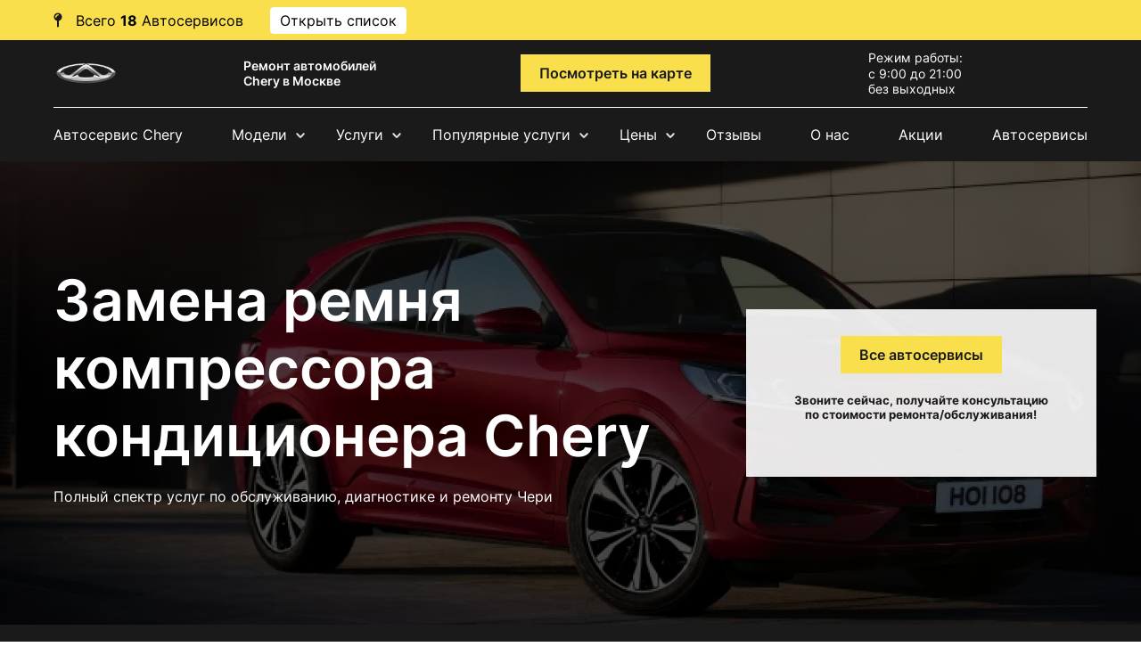

--- FILE ---
content_type: text/html; charset=UTF-8
request_url: https://chery-auto-service.ru/remont-avtokondiczionera/zamena-remnya-kompressora-kondiczionera/
body_size: 13570
content:
<!DOCTYPE html>
<html lang="ru">
<head>
<meta charset="utf-8">
<meta http-equiv="X-UA-Compatible" content="IE=edge">
<meta name="viewport" content="width=device-width, initial-scale=1, shrink-to-fit=no">
<base href="https://chery-auto-service.ru/">
<title>Замена ремня компрессора кондиционера Чери (Chery) в Москве - Цена в автосервисе
</title>
<meta name="description" content="        
Замена ремня компрессора кондиционера Чери (Chery). Москва, Балашиха, Химки. Стоимость. Гарантия до 2-х лет. Специализированные сервисы по диагностике, ремонту и обслуживанию автомобилей.
">
<link href="/assets/template/service/css/bootstrap-grid.css" rel="stylesheet">
<link href="/assets/template/service/css/swiper-bundle.css" rel="stylesheet">
<link href="/assets/template/service/css/style.css" rel="stylesheet">
<link rel="stylesheet" href="https://cdnjs.cloudflare.com/ajax/libs/slick-carousel/1.8.1/slick.css" integrity="sha512-wR4oNhLBHf7smjy0K4oqzdWumd+r5/+6QO/vDda76MW5iug4PT7v86FoEkySIJft3XA0Ae6axhIvHrqwm793Nw==" crossorigin="anonymous" referrerpolicy="no-referrer" />
<link rel="stylesheet" href="https://cdnjs.cloudflare.com/ajax/libs/slick-carousel/1.8.1/slick-theme.css" integrity="sha512-6lLUdeQ5uheMFbWm3CP271l14RsX1xtx+J5x2yeIDkkiBpeVTNhTqijME7GgRKKi6hCqovwCoBTlRBEC20M8Mg==" crossorigin="anonymous" referrerpolicy="no-referrer" />
<link href="/assets/template/service/css/seointellect_style.css" rel="stylesheet">
<script src="/assets/template/service/js/jquery-3.4.0.min.js"></script>
<script src="https://cdnjs.cloudflare.com/ajax/libs/slick-carousel/1.8.1/slick.js" integrity="sha512-WNZwVebQjhSxEzwbettGuQgWxbpYdoLf7mH+25A7sfQbbxKeS5SQ9QBf97zOY4nOlwtksgDA/czSTmfj4DUEiQ==" crossorigin="anonymous" referrerpolicy="no-referrer"></script>
<link rel="apple-touch-icon" sizes="57x57" href="/favicon/apple-icon-57x57.png">
<link rel="apple-touch-icon" sizes="60x60" href="/favicon/apple-icon-60x60.png">
<link rel="apple-touch-icon" sizes="72x72" href="/favicon/apple-icon-72x72.png">
<link rel="apple-touch-icon" sizes="76x76" href="/favicon/apple-icon-76x76.png">
<link rel="apple-touch-icon" sizes="114x114" href="/favicon/apple-icon-114x114.png">
<link rel="apple-touch-icon" sizes="120x120" href="/favicon/apple-icon-120x120.png">
<link rel="apple-touch-icon" sizes="144x144" href="/favicon/apple-icon-144x144.png">
<link rel="apple-touch-icon" sizes="152x152" href="/favicon/apple-icon-152x152.png">
<link rel="apple-touch-icon" sizes="180x180" href="/favicon/apple-icon-180x180.png">
<link rel="icon" type="image/png" sizes="192x192"  href="/favicon/android-icon-192x192.png">
<link rel="icon" type="image/png" sizes="32x32" href="/favicon/favicon-32x32.png">
<link rel="icon" type="image/png" sizes="96x96" href="/favicon/favicon-96x96.png">
<link rel="icon" type="image/png" sizes="16x16" href="/favicon/favicon-16x16.png">
<link rel="manifest" href="/favicon/manifest.json">
<meta name="msapplication-TileColor" content="#ffffff">
<meta name="msapplication-TileImage" content="/favicon/ms-icon-144x144.png">
<meta name="theme-color" content="#ffffff">
 <!-- Yandex.Metrika counter -->
<script type="text/javascript" >
   (function(m,e,t,r,i,k,a){  m[i]=m[i]||function(){  (m[i].a=m[i].a||[]).push(arguments)};
   m[i].l=1*new Date();k=e.createElement(t),a=e.getElementsByTagName(t)[0],k.async=1,k.src=r,a.parentNode.insertBefore(k,a)})
   (window, document, "script", "https://mc.yandex.ru/metrika/tag.js", "ym");

   ym(88039679, "init", { 
        clickmap:true,
        trackLinks:true,
        accurateTrackBounce:true,
        webvisor:true
   });
</script>
<noscript><div><img src="https://mc.yandex.ru/watch/88039679" style="position:absolute; left:-9999px;" alt="" /></div></noscript>
<!-- /Yandex.Metrika counter --> <script type="text/javascript">
var __cs = __cs || [];
__cs.push(["setCsAccount", "8NgEhoRGcfGpr6DYGXr8gqYGag97y1WW"]);
</script>
<script type="text/javascript" async src="https://app.uiscom.ru/static/cs.min.js"></script>
<meta property="og:locale" content="ru_RU" />
<meta property="og:type" content="website" />
<meta property="og:title" content="Замена ремня компрессора кондиционера Чери (Chery) в Москве - Цена в автосервисе
" />
<meta property="og:description" content="        
Замена ремня компрессора кондиционера Чери (Chery). Москва, Балашиха, Химки. Стоимость. Гарантия до 2-х лет. Специализированные сервисы по диагностике, ремонту и обслуживанию автомобилей.
" />
<meta property="og:url" content="https://chery-auto-service.ru/remont-avtokondiczionera/zamena-remnya-kompressora-kondiczionera/" />
<meta property="og:site_name" content="https://chery-auto-service.ru/" />
<meta property="og:image" content="https://chery-auto-service.ru/autologo/Chery-logo.png" />
<meta name="twitter:card" content="summary"/>
<meta name="twitter:title" content="Замена ремня компрессора кондиционера Чери (Chery) в Москве - Цена в автосервисе
"/>
<meta name="twitter:description" content="        
Замена ремня компрессора кондиционера Чери (Chery). Москва, Балашиха, Химки. Стоимость. Гарантия до 2-х лет. Специализированные сервисы по диагностике, ремонту и обслуживанию автомобилей.
"/>
<meta name="twitter:image" content="https://chery-auto-service.ru/autologo/Chery-logo.png"/>
</head>
<body class="d-flex flex-column">
	<div class="wrapper">
		<header class="black-bg">
		    <div style="width: 100%;height: 45px;background-color: #F9DF4B;" class="hide-mobile">
    <div style="display: flex;flex-direction: row; color: black;height: 45px;align-items: center;" class="container">
        <svg width="10" height="17" viewBox="0 0 10 17" fill="none" xmlns="http://www.w3.org/2000/svg" style="margin-right: 15px;">
<path d="M6 9.3875C8.00313 8.93437 9.5 7.14062 9.5 5C9.5 2.51562 7.48438 0.5 5 0.5C2.51562 0.5 0.5 2.51562 0.5 5C0.5 7.14062 1.99688 8.93437 4 9.3875V15.5C4 16.0531 4.44688 16.5 5 16.5C5.55312 16.5 6 16.0531 6 15.5V9.3875ZM5.25 3.5C4.28437 3.5 3.5 4.28437 3.5 5.25C3.5 5.66563 3.16563 6 2.75 6C2.33438 6 2 5.66563 2 5.25C2 3.45625 3.45625 2 5.25 2C5.66563 2 6 2.33438 6 2.75C6 3.16563 5.66563 3.5 5.25 3.5Z" fill="#1A1A1A"/>
</svg>
        <div> Всего <span style="font-weight: bold;">18</span> Автосервисов</div>
        <span class="siopenlist" style="padding: 4px 10px;border: solid 1px white;background: white;border-radius: 4px;margin: 0 20px 0 30px;cursor:pointer;">Открыть список</span>
        
    </div>
</div>
<div id="top-address" class="header-adress hidemenu">
  <div class="ha-container w-container"><!--button class="header-show-adress-button open-phones">Позвонить</button-->
	<div class="header-adress-wrapper hide">
                      <div class="header-adress-text-block">
                        <a href="/contacts/atcz-altufevo/" class="header-adress-title">АТЦ Дмитровка</a>
            	           <span class="header-adress-span">Лобненская 17 стр 1</span>
	           <a href="tel:+7 (499) 110-28-43" class="header-adress-link">+7 (499) 110-28-43</a>
	    </div>
      	    
                          <div class="header-adress-text-block">
                        <a href="/contacts/atcz-novoyasenevskaya/" class="header-adress-title">АТЦ Новоясеневская</a>
            	           <span class="header-adress-span">Новоясеневский пр, 8с2</span>
	           <a href="tel:+7 (495) 021-46-71" class="header-adress-link">+7 (495) 021-46-71</a>
	    </div>
      	    
                                          <div class="header-adress-text-block">
                        <a href="/contacts/atcz-dolgoprudnyij/" class="header-adress-title">АТЦ Долгопрудный</a>
            	           <span class="header-adress-span">Долгопрудный, Береговой пр-д, 5</span>
	           <a href="tel:+7 (495) 032-08-22" class="header-adress-link">+7 (495) 032-08-22</a>
	    </div>
      	    
                          <div class="header-adress-text-block">
                        <a href="/contacts/atcz-schelkovskaya/" class="header-adress-title">АТЦ Щелковская</a>
            	           <span class="header-adress-span">Байкальская ул., 1/3с12</span>
	           <a href="tel:+7 (495) 162-90-81" class="header-adress-link">+7 (495) 162-90-81</a>
	    </div>
      	    
                          <div class="header-adress-text-block">
                        <a href="/contacts/atcz-semenovskaya/" class="header-adress-title">АТЦ Семеновская</a>
            	           <span class="header-adress-span">Семёновский пер, 4А</span>
	           <a href="tel:+7 (495) 085-74-61" class="header-adress-link">+7 (495) 085-74-61</a>
	    </div>
      	    
                          <div class="header-adress-text-block">
                        <a href="/contacts/atcz-ximki/" class="header-adress-title">АТЦ Химки</a>
            	           <span class="header-adress-span">Химки, ш Нагорное, 2к7</span>
	           <a href="tel:+7 (495) 989-21-31" class="header-adress-link">+7 (495) 989-21-31</a>
	    </div>
      	    
                                  <div class="header-adress-text-block">
                        <a href="/contacts/atcz-balashixa/" class="header-adress-title">АТЦ Балашиха</a>
            	           <span class="header-adress-span">Балашиха, Леоновское ш. вл.8</span>
	           <a href="tel:+7 (495) 431-63-63" class="header-adress-link">+7 (495) 431-63-63</a>
	    </div>
      	    
                          <div class="header-adress-text-block">
                        <a href="/contacts/atcz-sevastopolskaya/" class="header-adress-title">АТЦ Севастопольская</a>
            	           <span class="header-adress-span">Севастопольский пр-кт, 95Б</span>
	           <a href="tel:+7 (499) 653-72-12" class="header-adress-link">+7 (499) 653-72-12</a>
	    </div>
      	    
                          <div class="header-adress-text-block">
                        <a href="/contacts/atcz-nauchnyij/" class="header-adress-title">АТЦ Научный</a>
            	           <span class="header-adress-span">Научный п-д, 14А, стр.8</span>
	           <a href="tel:+7 (499) 288-05-36" class="header-adress-link">+7 (499) 288-05-36</a>
	    </div>
      	    
                          <div class="header-adress-text-block">
                        <a href="/contacts/atcz-udalczova/" class="header-adress-title">АТЦ Удальцова</a>
            	           <span class="header-adress-span">ул. Удальцова, 60</span>
	           <a href="tel:+7 (499) 110-86-79" class="header-adress-link">+7 (499) 110-86-79</a>
	    </div>
      	    
                                  <div class="header-adress-text-block">
                        <a href="/contacts/atcz-altufevo/" class="header-adress-title">АТЦ Алтуфьево</a>
            	           <span class="header-adress-span">Алтуфьевское ш., 48к4 </span>
	           <a href="tel:+7 (495) 023-81-52" class="header-adress-link">+7 (495) 023-81-52</a>
	    </div>
      	    
                          <div class="header-adress-text-block">
                        <a href="/contacts/atcz-lobnenskaya/" class="header-adress-title">АТЦ Лобненская</a>
            	           <span class="header-adress-span">Лобненская, 17 стр.1</span>
	           <a href="tel:+7 (499) 110-53-06" class="header-adress-link">+7 (499) 110-53-06</a>
	    </div>
      	    
                          <div class="header-adress-text-block">
                        <a href="/contacts/atcz-fili/" class="header-adress-title">АТЦ Очаково</a>
            	           <span class="header-adress-span">Очаковское ш., 10к2с2</span>
	           <a href="tel:+7 (495) 152-31-11" class="header-adress-link">+7 (495) 152-31-11</a>
	    </div>
      	    
                          <div class="header-adress-text-block">
                        <a href="/contacts/atcz-solnczevo/" class="header-adress-title">АТЦ Солнцево</a>
            	           <span class="header-adress-span">ул.Главмосстроя 7а</span>
	           <a href="tel:+7 (495) 125-38-41" class="header-adress-link">+7 (495) 125-38-41</a>
	    </div>
      	    
                                                  	    
                          <div class="header-adress-text-block">
                        <a href="/contacts/atcz-vnukovo/" class="header-adress-title">АТЦ Внуково</a>
            	           <span class="header-adress-span">Внуковское ш., вл11Ас2</span>
	           <a href="tel:+7 (495) 120-55-49" class="header-adress-link">+7 (495) 120-55-49</a>
	    </div>
      	    
                          <div class="header-adress-text-block">
                        <a href="/contacts/atcz-brateevo/" class="header-adress-title">АТЦ Братеево</a>
            	           <span class="header-adress-span">Братеевская ул. 20, к1с3</span>
	           <a href="tel:+7 (495) 021-99-66" class="header-adress-link">+7 (495) 021-99-66</a>
	    </div>
      	    
                          <div class="header-adress-text-block">
                        <a href="/contacts/atcz-ramenki/" class="header-adress-title">АТЦ Раменки</a>
            	           <span class="header-adress-span">ул. Лобачевского, 114</span>
	           <a href="tel:+7 (495) 135-42-87" class="header-adress-link">+7 (495) 135-42-87</a>
	    </div>
      	    
                                  <div class="header-adress-text-block">
                        <a href="/contacts/atcz-kolomenskaya/" class="header-adress-title">АТЦ Коломенская</a>
            	           <span class="header-adress-span">Андропова пр-кт, 22</span>
	           <a href="tel:+7 (499) 403-35-61" class="header-adress-link">+7 (499) 403-35-61</a>
	    </div>
      	    
                          <div class="header-adress-text-block">
                        <a href="/contacts/atcz-izmajlovo/" class="header-adress-title">АТЦ Щелковское ш.</a>
            	           <span class="header-adress-span">Сиреневый бульвар, 83б</span>
	           <a href="tel:+7 (495) 021-25-26" class="header-adress-link">+7 (495) 021-25-26</a>
	    </div>
      	    
        	</div>
  </div>
</div>			<div class="container">
				<div class="header-block flex">
					<div class="mobile-nav">
						<svg viewBox="0 0 800 600" class="">
							<path d="M300,220 C300,220 520,220 540,220 C740,220 640,540 520,420 C440,340 300,200 300,200" class="top_bar" />
							<path d="M300,320 L540,320" class="middle_bar" />
							<path d="M300,210 C300,210 520,210 540,210 C740,210 640,530 520,410 C440,330 300,190 300,190" class="bottom_bar" transform="translate(480, 320) scale(1, -1) translate(-480, -318)" />
						</svg>
					</div>
						<div class="logo">
						    							<a href="/"><img src="/autologo/Chery-logo.png" alt="logo"></a>
													</div>
							<div class="slogan">
								<span>Ремонт автомобилей Chery в Москве</span>
							</div>
								
								 
								 <div class="adress">
									<a href="https://chery-auto-service.ru/remont-avtokondiczionera/zamena-remnya-kompressora-kondiczionera/#map" class="header-contacts-button btn btn-gold">Посмотреть на карте</a>
								</div>
								
							    
								
										<div class="time-work">
											<p>Режим работы:
												<ul>
													<li>с 9:00 до 21:00</li>
													<li>без выходных</li>
												</ul>
										</div>
											<div class="contact">
											    												<button type="button" class="btn mob-hide btn-gold open-phones">Позвонить</button>
												<button type="button" class="btn mob-visible btn-gold open-phones">Позвонить</button>
												
												
											</div>
				</div>
			</div>
				<div class="container">
					<nav>
					   
<ul class="nav flex">
    <li class="first"><a href="/">Автосервис Chery</a></li>
    
    <li class="has-child">
        <span class="clicktoopen">Модели</span>
        <div class="submenu_wrap">
            <div class="submenu">
                <div><a href="/chery-amulet/">Amulet</a></div>
<div><a href="/chery-tiggo/">Tiggo</a></div>
<div><a href="/chery-tiggo-4-pro/">Tiggo 4 Pro</a></div>
<div><a href="/chery-tiggo-8-pro-max/">Tiggo 8 Pro Max</a></div>
<div><a href="/chery-tiggo-8-pro/">Tiggo 8 Pro</a></div>
<div><a href="/chery-very/">Very</a></div>
<div><a href="/chery-bonus/">Bonus</a></div>
<div><a href="/chery-tiggo-8/">Tiggo 8</a></div>
<div><a href="/chery-kimo/">Kimo</a></div>
<div><a href="/chery-tiggo-5/">Tiggo 5</a></div>
<div><a href="/chery-tiggo-7-pro-max/">Tiggo 7 Pro Max</a></div>
<div><a href="/chery-tiggo-7-pro/">Tiggo 7 Pro</a></div>
<div><a href="/chery-indis/">IndiS</a></div>
<div><a href="/chery-tiggo-4/">Tiggo 4</a></div>             </div>
        </div>
    </li>
    <li class="has-child"><span class="clicktoopen">Услуги</span>
        <div class="submenu_wrap">
            <div class="submenu">
                <div><a href="/remont-podveski/">Ремонт подвески</a></div>
<div><a href="/remont-tormoznoj-sistemyi/">Ремонт тормозной системы</a></div>
<div><a href="/remont-dizelnogo-dvigatelya/">Ремонт дизельного двигателя</a></div>
<div><a href="/remont-transmissii/">Ремонт трансмиссии</a></div>
<div><a href="/remont-avtokondiczionera/">Ремонт автокондиционера</a></div>
<div><a href="/remont-sistemyi-oxlazhdeniya/">Ремонт системы охлаждения</a></div>
<div><a href="/sxod-razval/">Сход-развал</a></div>
<div><a href="/remont-toplivnoj-sistemyi/">Ремонт топливной системы</a></div>
<div><a href="/remont-sistemyi-otopleniya/">Ремонт системы отопления</a></div>
<div><a href="/remont-elektrooborudovaniya/">Ремонт электрооборудования</a></div>
<div><a href="/remont-vyixlopnoj-sistemyi/">Ремонт выхлопной системы</a></div>
<div><a href="/remont-rulevogo-upravleniya/">Ремонт рулевого управления</a></div>
<div><a href="/remont-dvigatelya/">Ремонт двигателя</a></div>
<div><a href="/diagnostika-avtomobilya/">Диагностика автомобиля</a></div>
<div><a href="/texnicheskoe-obsluzhivanie/">Техническое обслуживание</a></div>             </div>
        </div>
    </li>
    <li class="has-child"><span class="clicktoopen">Популярные услуги</span>
        <div class="submenu_wrap">
            <div class="submenu">
                <div><a href='/texnicheskoe-obsluzhivanie/planovoe-to/'>Плановое ТО</a></div>
                <div><a href='/remont-transmissii/remont-variatora-cvt/'>Ремонт вариатора (CVT)</a></div>
                <div><a href='/remont-transmissii/remont-akpp/'>Ремонт АКПП</a></div>
                <div><a href='/remont-dvigatelya/remont-turbinyi/'>Ремонт турбины</a></div>
                <div><a href='/texnicheskoe-obsluzhivanie/zamena-svechej-zazhiganiya/'>Замена свечей зажигания</a></div>
                <div><a href='/remont-tormoznoj-sistemyi/zamena-tormoznyh-kolodok/'>Замена тормозных колодок</a></div>
                <div><a href='/texnicheskoe-obsluzhivanie/zamena-masla-v-dvs/'>Замена масла в двигателе</a></div>
                <div><a href='/texnicheskoe-obsluzhivanie/zamena-remnya-grm/'>Замена ремня ГРМ</a></div>
                <div><a href='/texnicheskoe-obsluzhivanie/zamena-masla-v-akpp/'>Замена масла в АКПП</a></div>
                <div><a href='/remont-elektrooborudovaniya/zamena-generatora/'>Замена генератора</a></div>
                <div><a href='/texnicheskoe-obsluzhivanie/zamena-czepi-grm/'>Замена цепи ГРМ</a></div>
                <div><a href='/remont-podveski/zamena-ryichaga-zadnej-podveski/'>Замена рычага задней подвески</a></div>
                <div><a href='/remont-podveski/zamena-ryichaga-perednej-podveski/'>Замена рычага передней подвески</a></div>
                <div><a href='/remont-rulevogo-upravleniya/remont-rulevoj-rejki/'>Ремонт рулевой рейки</a></div>
                <div><a href='/remont-podveski/zamena-sharovoj-oporyi/'>Замена шаровой опоры</a></div>
                <div><a href='/remont-rulevogo-upravleniya/zamena-shrusa/'>Замена шруса</a></div>
                <div><a href='/remont-podveski/zamena-sajlentblokov-perednej-podveski/'>Замена сайлентблоков передней подвески</a></div>
                <div><a href='/remont-podveski/zamena-perednego-amortizatora/'>Замена переднего амортизатора</a></div>
                <div><a href='/remont-podveski/zamena-zadnego-amortizatora/'>Замена заднего амортизатора</a></div>
                <div><a href='/remont-tormoznoj-sistemyi/zamena-tormoznyh-diskov/'>Замена тормозных дисков</a></div>

            </div>
        </div>
    </li>
    <li class='has-child'><span class="clicktoopen">Цены</span>
    <div class="submenu_wrap">
            <div class="submenu">
                <div><a href="/chery-amulet/price/">Amulet</a></div>
<div><a href="/chery-tiggo/price/">Tiggo</a></div>
<div><a href="/chery-tiggo-4-pro/price/">Tiggo 4 Pro</a></div>
<div><a href="/chery-tiggo-8-pro-max/price/">Tiggo 8 Pro Max</a></div>
<div><a href="/chery-tiggo-8-pro/price/">Tiggo 8 Pro</a></div>
<div><a href="/chery-very/price/">Very</a></div>
<div><a href="/chery-bonus/price/">Bonus</a></div>
<div><a href="/chery-tiggo-8/price/">Tiggo 8</a></div>
<div><a href="/chery-kimo/price/">Kimo</a></div>
<div><a href="/chery-tiggo-5/price/">Tiggo 5</a></div>
<div><a href="/chery-tiggo-7-pro-max/price/">Tiggo 7 Pro Max</a></div>
<div><a href="/chery-tiggo-7-pro/price/">Tiggo 7 Pro</a></div>
<div><a href="/chery-indis/price/">IndiS</a></div>
<div><a href="/chery-tiggo-4/price/">Tiggo 4</a></div>             </div>
        </div>
    </li>
    <li><a href="/otzyivyi/">Отзывы</a></li>
    <li><a href="/o-nas/">О нас</a></li>
    <li><a href="/akczii/">Акции</a></li>
    <li class="last"><a href="/contacts/">Автосервисы  </a></li>
</ul>					   
					</nav>
				</div>
		</header><div class="offer">
   <div class="container">
      <div class="row flex">
         <div class="col-sm-8">
            <h1>
                                    Замена ремня компрессора кондиционера Chery
                            </h1>
                        <p>Полный спектр услуг по&nbsp;обслуживанию, диагностике и&nbsp;ремонту Чери</p>
                     </div>
         <div class="col-xl-4 col-md-5 col-sm-6">
            <div class="offer-form">
                <a href="#contacts" class="btn btn-gold anchor_link">Все автосервисы</a>
                <h5>Звоните сейчас, получайте консультацию по&nbsp;стоимости ремонта/обслуживания!</h5>
            </div>
         </div>
      </div>
   </div>
</div>
<div class="offer-info black-bg">
   <div class="container">
      <div class="flex">
         <div class="offer-blk">
            <span class="ofr"><img src="/assets/template/service/img/offer-icon1.svg" alt="Опыт работы"></span>
            <p>Опыт <span>работы</span></p>
         </div>
         <div class="offer-blk">
            <span class="ofr"><img src="/assets/template/service/img/offer-icon2.svg" alt="Сертифицированное оборудование"></span>
            <p>Сертифицированное <span>оборудование</span></p>
         </div>
         <div class="offer-blk">
            <span class="ofr"><img src="/assets/template/service/img/offer-icon3.svg" alt="Гарантия до 2 лет"></span>
            <p>Гарантия <span>до 2 лет</span></p>
         </div>
         <div class="offer-blk">
            <span class="ofr"><img src="/assets/template/service/img/offer-icon4.svg" alt="Скидки постоянным клиентам"></span>
            <p>Скидки постоянным <span>клиентам</span></p>
         </div>
      </div>
   </div>
</div>        <main>
            <div class="breadcrumb-blk">
          <div class="container">
            <ul class="breadcrumb" itemscope itemtype="https://schema.org/BreadcrumbList"><li itemprop="itemListElement" itemscope itemtype="https://schema.org/ListItem" class="breadcrumb-item"><a itemprop="item" href="/"><span itemprop="name">Ремонт Chery</span></a><meta itemprop="position" content="1" /></li>
<li itemprop="itemListElement" itemscope itemtype="https://schema.org/ListItem" class="breadcrumb-item"><a itemprop="item" href="https://chery-auto-service.ru/remont-avtokondiczionera/"><span itemprop="name">Ремонт автокондиционера Chery</span></a><meta itemprop="position" content="2" /></li>
<li itemprop="itemListElement" itemscope itemtype="https://schema.org/ListItem" class="breadcrumb-item active" aria-current="page"><span itemprop="item"><span itemprop="name">Замена ремня компрессора кондиционера Chery</span></span><meta itemprop="position" content="3" /></li></ul>        </div>
    </div>                    <section class="minitext">
    <div class="container">
        <!--<h2></h2>-->                
        <div>
            <p>Наши специализированные сервисы предлагают услугу: Замена ремня компрессора кондиционера Chery. Оригинальные и неоригинальные запчасти в наличии. Автосервисы располагаются в Москве и в ближайшем Подмосковье (Химки, Балашиха). Гарантия предоставляет до 2-х лет. Скидки постоянным клиентам. Замена ремня компрессора кондиционера Чери: низкие цены.</p>
        </div>
    </div>
</section>
            <section class="prices">
    <div class="container">
        <h2>
                            Цена - замена ремня компрессора кондиционера Chery
                        </h2>
        <div class="tab-block">
                                                                                
                        <ul class="flex nav" id="pills-tab">
                 
                
                                                     
            </ul>
                        <div class="tab-content" id="pills-tabContent">
                                <div class="tab-pane fade active show scroll" id="serviceTab294406" role="tabpanel">
                    <table class="table table-price">
                        <thead>
                            <tr>
                                <th>Наименование</th>
                                <th>Цена в Руб.</th>
                                <th></th>
                            </tr>
                        </thead>
                        <tbody>
                            <tr><td>Замена ремня компрессора кондиционера</td><td>от 1690 руб.</td><td><button type="button" class="btn btn-gold price_callbutton" data-target="#Callback">Записаться</button></td></tr>
                                                    </tbody>
                    </table>
                    <a class="all-price" href="/price/">Прайс-лист на ремонт Chery</a>
                </div>
                             </div>
        </div>
    </div>
</section>            <section class="form black-bg">
    <div class="container">
        <div class="row">
            <div class="col-md-12 col-sm-6 ml-auto mr-auto">
                                <h2>Запись на обслуживание и ремонт</h2>
                                
                <div class="flex flex-wrap">
                                      <div class="header-adress-text-block">
                        <a href="/contacts/atcz-altufevo/" class="header-adress-title">АТЦ Дмитровка</a>
            	           <span class="header-adress-span">Лобненская 17 стр 1</span>
	           <a href="tel:+7 (499) 110-28-43" class="header-adress-link">+7 (499) 110-28-43</a>
	    </div>
      	    
                          <div class="header-adress-text-block">
                        <a href="/contacts/atcz-novoyasenevskaya/" class="header-adress-title">АТЦ Новоясеневская</a>
            	           <span class="header-adress-span">Новоясеневский пр, 8с2</span>
	           <a href="tel:+7 (495) 021-46-71" class="header-adress-link">+7 (495) 021-46-71</a>
	    </div>
      	    
                                          <div class="header-adress-text-block">
                        <a href="/contacts/atcz-dolgoprudnyij/" class="header-adress-title">АТЦ Долгопрудный</a>
            	           <span class="header-adress-span">Долгопрудный, Береговой пр-д, 5</span>
	           <a href="tel:+7 (495) 032-08-22" class="header-adress-link">+7 (495) 032-08-22</a>
	    </div>
      	    
                          <div class="header-adress-text-block">
                        <a href="/contacts/atcz-schelkovskaya/" class="header-adress-title">АТЦ Щелковская</a>
            	           <span class="header-adress-span">Байкальская ул., 1/3с12</span>
	           <a href="tel:+7 (495) 162-90-81" class="header-adress-link">+7 (495) 162-90-81</a>
	    </div>
      	    
                          <div class="header-adress-text-block">
                        <a href="/contacts/atcz-semenovskaya/" class="header-adress-title">АТЦ Семеновская</a>
            	           <span class="header-adress-span">Семёновский пер, 4А</span>
	           <a href="tel:+7 (495) 085-74-61" class="header-adress-link">+7 (495) 085-74-61</a>
	    </div>
      	    
                          <div class="header-adress-text-block">
                        <a href="/contacts/atcz-ximki/" class="header-adress-title">АТЦ Химки</a>
            	           <span class="header-adress-span">Химки, ш Нагорное, 2к7</span>
	           <a href="tel:+7 (495) 989-21-31" class="header-adress-link">+7 (495) 989-21-31</a>
	    </div>
      	    
                                  <div class="header-adress-text-block">
                        <a href="/contacts/atcz-balashixa/" class="header-adress-title">АТЦ Балашиха</a>
            	           <span class="header-adress-span">Балашиха, Леоновское ш. вл.8</span>
	           <a href="tel:+7 (495) 431-63-63" class="header-adress-link">+7 (495) 431-63-63</a>
	    </div>
      	    
                          <div class="header-adress-text-block">
                        <a href="/contacts/atcz-sevastopolskaya/" class="header-adress-title">АТЦ Севастопольская</a>
            	           <span class="header-adress-span">Севастопольский пр-кт, 95Б</span>
	           <a href="tel:+7 (499) 653-72-12" class="header-adress-link">+7 (499) 653-72-12</a>
	    </div>
      	    
                          <div class="header-adress-text-block">
                        <a href="/contacts/atcz-nauchnyij/" class="header-adress-title">АТЦ Научный</a>
            	           <span class="header-adress-span">Научный п-д, 14А, стр.8</span>
	           <a href="tel:+7 (499) 288-05-36" class="header-adress-link">+7 (499) 288-05-36</a>
	    </div>
      	    
                          <div class="header-adress-text-block">
                        <a href="/contacts/atcz-udalczova/" class="header-adress-title">АТЦ Удальцова</a>
            	           <span class="header-adress-span">ул. Удальцова, 60</span>
	           <a href="tel:+7 (499) 110-86-79" class="header-adress-link">+7 (499) 110-86-79</a>
	    </div>
      	    
                                  <div class="header-adress-text-block">
                        <a href="/contacts/atcz-altufevo/" class="header-adress-title">АТЦ Алтуфьево</a>
            	           <span class="header-adress-span">Алтуфьевское ш., 48к4 </span>
	           <a href="tel:+7 (495) 023-81-52" class="header-adress-link">+7 (495) 023-81-52</a>
	    </div>
      	    
                          <div class="header-adress-text-block">
                        <a href="/contacts/atcz-lobnenskaya/" class="header-adress-title">АТЦ Лобненская</a>
            	           <span class="header-adress-span">Лобненская, 17 стр.1</span>
	           <a href="tel:+7 (499) 110-53-06" class="header-adress-link">+7 (499) 110-53-06</a>
	    </div>
      	    
                          <div class="header-adress-text-block">
                        <a href="/contacts/atcz-fili/" class="header-adress-title">АТЦ Очаково</a>
            	           <span class="header-adress-span">Очаковское ш., 10к2с2</span>
	           <a href="tel:+7 (495) 152-31-11" class="header-adress-link">+7 (495) 152-31-11</a>
	    </div>
      	    
                          <div class="header-adress-text-block">
                        <a href="/contacts/atcz-solnczevo/" class="header-adress-title">АТЦ Солнцево</a>
            	           <span class="header-adress-span">ул.Главмосстроя 7а</span>
	           <a href="tel:+7 (495) 125-38-41" class="header-adress-link">+7 (495) 125-38-41</a>
	    </div>
      	    
                                                  	    
                          <div class="header-adress-text-block">
                        <a href="/contacts/atcz-vnukovo/" class="header-adress-title">АТЦ Внуково</a>
            	           <span class="header-adress-span">Внуковское ш., вл11Ас2</span>
	           <a href="tel:+7 (495) 120-55-49" class="header-adress-link">+7 (495) 120-55-49</a>
	    </div>
      	    
                          <div class="header-adress-text-block">
                        <a href="/contacts/atcz-brateevo/" class="header-adress-title">АТЦ Братеево</a>
            	           <span class="header-adress-span">Братеевская ул. 20, к1с3</span>
	           <a href="tel:+7 (495) 021-99-66" class="header-adress-link">+7 (495) 021-99-66</a>
	    </div>
      	    
                          <div class="header-adress-text-block">
                        <a href="/contacts/atcz-ramenki/" class="header-adress-title">АТЦ Раменки</a>
            	           <span class="header-adress-span">ул. Лобачевского, 114</span>
	           <a href="tel:+7 (495) 135-42-87" class="header-adress-link">+7 (495) 135-42-87</a>
	    </div>
      	    
                                  <div class="header-adress-text-block">
                        <a href="/contacts/atcz-kolomenskaya/" class="header-adress-title">АТЦ Коломенская</a>
            	           <span class="header-adress-span">Андропова пр-кт, 22</span>
	           <a href="tel:+7 (499) 403-35-61" class="header-adress-link">+7 (499) 403-35-61</a>
	    </div>
      	    
                          <div class="header-adress-text-block">
                        <a href="/contacts/atcz-izmajlovo/" class="header-adress-title">АТЦ Щелковское ш.</a>
            	           <span class="header-adress-span">Сиреневый бульвар, 83б</span>
	           <a href="tel:+7 (495) 021-25-26" class="header-adress-link">+7 (495) 021-25-26</a>
	    </div>
      	    
                        </div>
            </div>
        </div>
    </div>
</section>            <section class="prices">
    <div class="container">
                    <h2>Другие работы для автомобиля Chery</h2>
           
            
        
        <div class="tab-block">
            <div class="tab-content" id="pills-tabContent">
                <div class="tab-pane fade active show scroll" id="serviceTab25458" role="tabpanel">
                    <table class="table table-price">
                        <thead>
                            <tr>
                                <th>Наименование</th>
                                <th>Цена в Руб.</th>
                                <th></th>
                            </tr>
                        </thead>
                        <tbody>
                                                            <tr><td><a href="remont-avtokondiczionera/zamena-rolika-kondiczionera/">Замена ролика кондиционера Chery</a></td><td>от 1190 руб.</td><td><button type="button" class="btn btn-gold price_callbutton" data-target="#Callback">Записаться</button></td></tr><tr><td><a href="remont-avtokondiczionera/zamena-trubki-kondiczionera/">Замена трубки кондиционера Chery</a></td><td>от 1190 руб.</td><td><button type="button" class="btn btn-gold price_callbutton" data-target="#Callback">Записаться</button></td></tr><tr><td><a href="remont-avtokondiczionera/zamena-filtra-kondiczionera/">Замена фильтра кондиционера Chery</a></td><td>от 1190 руб.</td><td><button type="button" class="btn btn-gold price_callbutton" data-target="#Callback">Записаться</button></td></tr><tr><td><a href="remont-avtokondiczionera/zamena-shkiva-kompressora-kondiczionera/">Замена шкива компрессора кондиционера Chery</a></td><td>от 1190 руб.</td><td><button type="button" class="btn btn-gold price_callbutton" data-target="#Callback">Записаться</button></td></tr>
                               
                        </tbody>
                    </table>
                </div>
            </div>
        </div>
    </div>
</section>            <section class="benefits">
    <div class="container">
<h2>Преимущества обслуживания Chery у нас</h2>
        <div class="row">
            <div class="col-lg-3 col-sm-6">
                <div class="benefit-blk">
                    <span class="btf"><img src="/assets/template/service/img/benefits-icon1.svg" alt="Гарантия 5 лет"></span>
                    <div class="benefit-info">
                        <span class="benefit-title">Гарантия 2 года</span>
                        <p>Мы уверены в качестве своих материалов и комплектующих, и даем на них гарантию 2 года.</p>
                    </div>
                </div>
            </div>
            <div class="col-lg-3 col-sm-6">
                <div class="benefit-blk">
                    <span class="btf"><img src="/assets/template/service/img/benefits-icon2.svg" alt="Скорость"></span>
                    <div class="benefit-info">
                        <span class="benefit-title">Скорость</span>
                        <p>Капитальный ремонт АКПП производится от 1 до 4 дней. Быстрый и качественнвй результат за пару дней !</p>
                    </div>
                </div>
            </div>
            <div class="col-lg-3 col-sm-6">
                <div class="benefit-blk">
                    <span class="btf"><img src="/assets/template/service/img/benefits-icon3.svg" alt="Бесплатно"></span>
                    <div class="benefit-info">
                        <span class="benefit-title">Бесплатно</span>
                        <p>В случае ремонта мы бесплатно эвакуируем Ваш автомобиль до 50 км. от МКАД-а</p>
                    </div>
                </div>
            </div>
            <div class="col-lg-3 col-sm-6">
                <div class="benefit-blk">
                    <span class="btf"><img src="/assets/template/service/img/benefits-icon4.svg" alt="Стоимость"></span>
                    <div class="benefit-info">
                        <span class="benefit-title">Стоимость</span>
                        <p>Озвучиваем стоимость до начала работы. Честность в приоритете. </p>
                    </div>
                </div>
            </div>
        </div>
    </div>
</section>             
    

                    

<section class="sale">
    <div class="container">
                <h2>Акции и скидки на сервис в Москве</h2>
                <div class="swiper saleSwiper mobslider">
            <div class="swiper-wrapper">
                <div class="swiper-slide">
    <div class="sale-blk">
        <a href="/akczii/diagnostika-po-40-parametram-vsego-za-1290-rub!/" class="sale-foto">
        <img src="/assets/components/phpthumbof/cache/diagnostic1.b1510bb2bb499013c3318ac77936c321294406.jpg" alt="Диагностика по 40 параметрам всего за 1290 руб!">
                <span>1290₽</span>
                </a>
        <div class="sale-info">
            <a href="/akczii/diagnostika-po-40-parametram-vsego-za-1290-rub!/"><span>Диагностика по 40 параметрам всего за 1290 руб!</span></a>
            <p>Пройдите комплексную диагностику вашего автомобиля в сети наших СТО!</p>
        </div>
    </div>
</div>            </div>
            <div class="swiper-pagination"></div>
        </div>
            </div>
</section>
            <section id="contacts" class="contacts">
    <div class="container">
                    <h2>Где сделать замена ремня компрессора кондиционера Chery в Москве</h2>
                <div class="row">
            <!--div class="col-md-6 sticky">
                <div class="contact-preview yellow">
                    <img src="/assets/template/service/img/contacts.jpg" alt="">
                </div>
            </div-->
            <!--div class="col-xl-4 col-lg-5 col-md-6 contact-info-block"-->
            <div class="col-12 contact-info-block"> 
                <div class="contact-info">
                    
                    <div class="contact-blk contact-adress">
                        
                            <div class="station-wripper">
                                
                                                            </div>
                            
                            <script type="text/javascript" src="/js/si_bedore_map_listing.js"></script> 
                            <script>
                                let station_wripper = document.querySelector('.station-wripper')
                                    if(station_wripper && statinsBlockHTML){
                                     
                                        //statinsBlockHTML = statinsBlockHTML.replaceAll("*mark*",'Chery ')
                                        fetch('',{
                                            method: 'POST',
                                            headers: {
                                                'Content-Type': 'application/x-www-form-urlencoded'
                                            },
                                            body: 'get_stations=yes'
                                        }).then(response => {
                                            return response.json();
                                        }).then(data => {
                                            if(data.stations){
                                                station_wripper.innerHTML = data.stations
                                            }
                                            //console.log(data)
                                        }).catch(error => {
                                            console.error(error);
                                        });
                                        
                                       // station_wripper.innerHTML = statinsBlockHTML                                     
                                    }
                            </script>
                        <!--span></span-->
                        
                      
                          
          
                        
                    </div>
                                    </div>
            </div>
        </div>
                                                        <h2>Где сделать ремонт Chery в Москве</h2>
                                        </div>
</section>
<section class="map">
    
    <div class="tab-block tabs">
        
        
                 <div id="yandex-map" class="home-map right-block">
   					   <div id="map">

					   </div>
                        <script>
            var mapData = [
                                                                                       { "type": "Feature", "id": 6, "geometry": { "type": "Point", "coordinates": [55.891905, 37.523965] }, "properties": { "balloonContentHeader": 'АТЦ Дмитровка,<br>Лобненская 17 стр 1,<br><a class="baloon-phone" href="tel:+7 (499) 110-28-43">+7 (499) 110-28-43</a>' } },
                                                                                                                                 { "type": "Feature", "id": 7, "geometry": { "type": "Point", "coordinates": [55.612106, 37.514545] }, "properties": { "balloonContentHeader": 'АТЦ Новоясеневская,<br>Новоясеневский пр, 8с2,<br><a class="baloon-phone" href="tel:+7 (495) 021-46-71">+7 (495) 021-46-71</a>' } },
                                                                                                                                                                                                           { "type": "Feature", "id": 10, "geometry": { "type": "Point", "coordinates": [55.909125, 37.489886] }, "properties": { "balloonContentHeader": 'АТЦ Долгопрудный,<br>Долгопрудный, Береговой пр-д, 5,<br><a class="baloon-phone" href="tel:+7 (495) 032-08-22">+7 (495) 032-08-22</a>' } },
                                                                                                                                 { "type": "Feature", "id": 11, "geometry": { "type": "Point", "coordinates": [55.817151, 37.781087] }, "properties": { "balloonContentHeader": 'АТЦ Щелковская,<br>Байкальская ул., 1/3с12,<br><a class="baloon-phone" href="tel:+7 (495) 162-90-81">+7 (495) 162-90-81</a>' } },
                                                                                                                                 { "type": "Feature", "id": 12, "geometry": { "type": "Point", "coordinates": [55.784643, 37.714051] }, "properties": { "balloonContentHeader": 'АТЦ Семеновская,<br>Семёновский пер, 4А,<br><a class="baloon-phone" href="tel:+7 (495) 085-74-61">+7 (495) 085-74-61</a>' } },
                                                                                                                                 { "type": "Feature", "id": 13, "geometry": { "type": "Point", "coordinates": [55.895605, 37.407501] }, "properties": { "balloonContentHeader": 'АТЦ Химки,<br>Химки, ш Нагорное, 2к7,<br><a class="baloon-phone" href="tel:+7 (495) 989-21-31">+7 (495) 989-21-31</a>' } },
                                                                                                                                                                      { "type": "Feature", "id": 4, "geometry": { "type": "Point", "coordinates": [55.786586, 37.960666] }, "properties": { "balloonContentHeader": 'АТЦ Балашиха,<br>Балашиха, Леоновское ш. вл.8,<br><a class="baloon-phone" href="tel:+7 (495) 431-63-63">+7 (495) 431-63-63</a>' } },
                                                                                                                                 { "type": "Feature", "id": 5, "geometry": { "type": "Point", "coordinates": [55.635350, 37.543578] }, "properties": { "balloonContentHeader": 'АТЦ Севастопольская,<br>Севастопольский пр-кт, 95Б,<br><a class="baloon-phone" href="tel:+7 (499) 653-72-12">+7 (499) 653-72-12</a>' } },
                                                                                                                                 { "type": "Feature", "id": 14, "geometry": { "type": "Point", "coordinates": [55.655745, 37.553003] }, "properties": { "balloonContentHeader": 'АТЦ Научный,<br>Научный п-д, 14А, стр.8,<br><a class="baloon-phone" href="tel:+7 (499) 288-05-36">+7 (499) 288-05-36</a>' } },
                                                                                                                                 { "type": "Feature", "id": 15, "geometry": { "type": "Point", "coordinates": [55.687984, 37.488553] }, "properties": { "balloonContentHeader": 'АТЦ Удальцова,<br>ул. Удальцова, 60,<br><a class="baloon-phone" href="tel:+7 (499) 110-86-79">+7 (499) 110-86-79</a>' } },
                                                                                                                                                                      { "type": "Feature", "id": 17, "geometry": { "type": "Point", "coordinates": [55.876616, 37.588230] }, "properties": { "balloonContentHeader": 'АТЦ Алтуфьево,<br>Алтуфьевское ш., 48к4 ,<br><a class="baloon-phone" href="tel:+7 (495) 023-81-52">+7 (495) 023-81-52</a>' } },
                                                                                                                                 { "type": "Feature", "id": 18, "geometry": { "type": "Point", "coordinates": [55.891678, 37.523770] }, "properties": { "balloonContentHeader": 'АТЦ Лобненская,<br>Лобненская, 17 стр.1,<br><a class="baloon-phone" href="tel:+7 (499) 110-53-06">+7 (499) 110-53-06</a>' } },
                                                                                                                                 { "type": "Feature", "id": 19, "geometry": { "type": "Point", "coordinates": [55.695205, 37.454052] }, "properties": { "balloonContentHeader": 'АТЦ Очаково,<br>Очаковское ш., 10к2с2,<br><a class="baloon-phone" href="tel:+7 (495) 152-31-11">+7 (495) 152-31-11</a>' } },
                                                                                                                                 { "type": "Feature", "id": 20, "geometry": { "type": "Point", "coordinates": [55.653630, 37.403907] }, "properties": { "balloonContentHeader": 'АТЦ Солнцево,<br>ул.Главмосстроя 7а,<br><a class="baloon-phone" href="tel:+7 (495) 125-38-41">+7 (495) 125-38-41</a>' } },
                                                                                                                                                                                                                                                                                                                                                                    { "type": "Feature", "id": 26, "geometry": { "type": "Point", "coordinates": [55.613843, 37.265319] }, "properties": { "balloonContentHeader": 'АТЦ Внуково,<br>Внуковское ш., вл11Ас2,<br><a class="baloon-phone" href="tel:+7 (495) 120-55-49">+7 (495) 120-55-49</a>' } },
                                                                                                                                 { "type": "Feature", "id": 27, "geometry": { "type": "Point", "coordinates": [55.634949, 37.770088] }, "properties": { "balloonContentHeader": 'АТЦ Братеево,<br>Братеевская ул. 20, к1с3,<br><a class="baloon-phone" href="tel:+7 (495) 021-99-66">+7 (495) 021-99-66</a>' } },
                                                                                                                                 { "type": "Feature", "id": 29, "geometry": { "type": "Point", "coordinates": [55.690959, 37.477855] }, "properties": { "balloonContentHeader": 'АТЦ Раменки,<br>ул. Лобачевского, 114,<br><a class="baloon-phone" href="tel:+7 (495) 135-42-87">+7 (495) 135-42-87</a>' } },
                                                                                                                                                                      { "type": "Feature", "id": 31, "geometry": { "type": "Point", "coordinates": [55.683138, 37.662569] }, "properties": { "balloonContentHeader": 'АТЦ Коломенская,<br>Андропова пр-кт, 22,<br><a class="baloon-phone" href="tel:+7 (499) 403-35-61">+7 (499) 403-35-61</a>' } },
                                                                                                                                 { "type": "Feature", "id": 32, "geometry": { "type": "Point", "coordinates": [55.804003, 37.833082] }, "properties": { "balloonContentHeader": 'АТЦ Щелковское ш.,<br>Сиреневый бульвар, 83б,<br><a class="baloon-phone" href="tel:+7 (495) 021-25-26">+7 (495) 021-25-26</a>' } },
                                                            
            ];
                        </script>
					</div>
    </div>
</section>            <section class="sertificates">
    <div class="container">
        <h2>Сертификаты</h2>
        <div class="swiper sertificateSwiper">
            <div class="swiper-wrapper">
                 
                <div class="swiper-slide">	
                    <img src="/assets/template/service/img/sertificate1.jpg" alt="">													
                </div>
                <div class="swiper-slide">	
                    <img src="/assets/template/service/img/sertificate2.jpg" alt="">													
                </div>
                <div class="swiper-slide">	
                    <img src="/assets/template/service/img/sertificate3.jpg" alt="">													
                </div>
                <div class="swiper-slide">	
                    <img src="/assets/template/service/img/sertificate4.jpg" alt="">													
                </div>
                            </div>
            <div class="swiper-arrow">
                <div class="swiper-button-prev swiper-button-disabled swiper-button-lock" tabindex="-1" role="button" aria-label="Previous slide" aria-controls="swiper-wrapper-34a0562eb3fd2a13" aria-disabled="true"></div>
                <div class="swiper-button-next swiper-button-lock swiper-button-disabled" tabindex="-1" role="button" aria-label="Next slide" aria-controls="swiper-wrapper-34a0562eb3fd2a13" aria-disabled="true"></div>
            </div>
            <div class="swiper-pagination"></div>
        </div>
    </div>
</section>            <section class="questions"><div class="container"><h2>Вопрос-ответ</h2><div class="question-block"><div itemscope itemtype="https://schema.org/FAQPage"><details class="service-list" itemscope itemprop="mainEntity" itemtype="https://schema.org/Question">
	<summary itemprop="name"><h3>Замена ремня компрессора кондиционера Chery - как долго занимает?</h3></summary>
	<div itemscope itemprop="acceptedAnswer" itemtype="https://schema.org/Answer">
		<p itemprop="text">Срок выполнения ремонта автомобиля Chery может различаться в зависимости от характера работ и доступности запчастей. Обычно сервисный центр Chery предоставляет вам ориентировочное время выполнения ремонта при записи на обслуживание.</p>
	</div>
</details><details class="service-list" itemscope itemprop="mainEntity" itemtype="https://schema.org/Question">
	<summary itemprop="name"><h3>Замена ремня компрессора кондиционера Chery - что делать, если возникли проблемы после ремонта?</h3></summary>
	<div itemscope itemprop="acceptedAnswer" itemtype="https://schema.org/Answer">
		<p itemprop="text">Если возникли проблемы после ремонта, рекомендуется обратиться в сервисный центр Chery, где был выполнен ремонт, для дополнительной проверки и устранения проблемы.</p>
	</div>
</details><details class="service-list" itemscope itemprop="mainEntity" itemtype="https://schema.org/Question">
	<summary itemprop="name"><h3>Замена ремня компрессора кондиционера Chery - могу ли я выбрать неоригинальные запчасти при ремонте?</h3></summary>
	<div itemscope itemprop="acceptedAnswer" itemtype="https://schema.org/Answer">
		<p itemprop="text">Вы можете выбрать неоригинальные запчасти при ремонте автомобиля Chery.</p>
	</div>
</details><details class="service-list" itemscope itemprop="mainEntity" itemtype="https://schema.org/Question">
	<summary itemprop="name"><h3>Замена ремня компрессора кондиционера Chery - могу ли я получить консультацию по вопросам ремонта?</h3></summary>
	<div itemscope itemprop="acceptedAnswer" itemtype="https://schema.org/Answer">
		<p itemprop="text">Да, вы можете получить консультацию по вопросам ремонта автомобиля Chery. Квалифицированные специалисты ответят на ваши вопросы и помогут вам принять решение.</p>
	</div>
</details></div></div></div></section>
            
             
     
    <section class="choise-auto">
   <div id="pdopage" class="container">
        <h2>
                                         Chery по моделям
                          </h2>
      <div class="row rows">
                                                      <div class="col-lg-3 col-md-4 col-6 ">
        <div class="choise-auto-blk">
        <a href="/chery-amulet/remont-avtokondiczionera/zamena-remnya-kompressora-kondiczionera/"><img loading="lazy"  src="/assets/public/images/default.jpg" alt="Замена ремня компрессора кондиционера Chery Amulet"></a>
        <a href="/chery-amulet/remont-avtokondiczionera/zamena-remnya-kompressora-kondiczionera/">Замена ремня компрессора кондиционера Chery Amulet</a>
    </div>
    </div>
<div class="col-lg-3 col-md-4 col-6 ">
        <div class="choise-auto-blk">
        <a href="/chery-tiggo/remont-avtokondiczionera/zamena-remnya-kompressora-kondiczionera/"><img loading="lazy"  src="/assets/public/images/default.jpg" alt="Замена ремня компрессора кондиционера Chery Tiggo"></a>
        <a href="/chery-tiggo/remont-avtokondiczionera/zamena-remnya-kompressora-kondiczionera/">Замена ремня компрессора кондиционера Chery Tiggo</a>
    </div>
    </div>
<div class="col-lg-3 col-md-4 col-6 ">
        <div class="choise-auto-blk">
        <a href="/chery-bonus/remont-avtokondiczionera/zamena-remnya-kompressora-kondiczionera/"><img loading="lazy"  src="/assets/components/phpthumbof/cache/ford-focus.f93d8153e4bae606f1ec449a4d218fdc294406.jpg" alt="Замена ремня компрессора кондиционера Chery Bonus"></a>
        <a href="/chery-bonus/remont-avtokondiczionera/zamena-remnya-kompressora-kondiczionera/">Замена ремня компрессора кондиционера Chery Bonus</a>
    </div>
    </div>
<div class="col-lg-3 col-md-4 col-6 ">
        <div class="choise-auto-blk">
        <a href="/chery-kimo/remont-avtokondiczionera/zamena-remnya-kompressora-kondiczionera/"><img loading="lazy"  src="/assets/public/images/default.jpg" alt="Замена ремня компрессора кондиционера Chery Kimo"></a>
        <a href="/chery-kimo/remont-avtokondiczionera/zamena-remnya-kompressora-kondiczionera/">Замена ремня компрессора кондиционера Chery Kimo</a>
    </div>
    </div>
<div class="col-lg-3 col-md-4 col-6 ">
        <div class="choise-auto-blk">
        <a href="/chery-tiggo-5/remont-avtokondiczionera/zamena-remnya-kompressora-kondiczionera/"><img loading="lazy"  src="/assets/public/images/default.jpg" alt="Замена ремня компрессора кондиционера Chery Tiggo 5"></a>
        <a href="/chery-tiggo-5/remont-avtokondiczionera/zamena-remnya-kompressora-kondiczionera/">Замена ремня компрессора кондиционера Chery Tiggo 5</a>
    </div>
    </div>
<div class="col-lg-3 col-md-4 col-6 ">
        <div class="choise-auto-blk">
        <a href="/chery-very/remont-avtokondiczionera/zamena-remnya-kompressora-kondiczionera/"><img loading="lazy"  src="/assets/public/images/default.jpg" alt="Замена ремня компрессора кондиционера Chery Very"></a>
        <a href="/chery-very/remont-avtokondiczionera/zamena-remnya-kompressora-kondiczionera/">Замена ремня компрессора кондиционера Chery Very</a>
    </div>
    </div>
<div class="col-lg-3 col-md-4 col-6 ">
        <div class="choise-auto-blk">
        <a href="/chery-indis/remont-avtokondiczionera/zamena-remnya-kompressora-kondiczionera/"><img loading="lazy"  src="/assets/public/images/default.jpg" alt="Замена ремня компрессора кондиционера Chery IndiS"></a>
        <a href="/chery-indis/remont-avtokondiczionera/zamena-remnya-kompressora-kondiczionera/">Замена ремня компрессора кондиционера Chery IndiS</a>
    </div>
    </div>
<div class="col-lg-3 col-md-4 col-6 ">
        <div class="choise-auto-blk">
        <a href="/chery-tiggo-4/remont-avtokondiczionera/zamena-remnya-kompressora-kondiczionera/"><img loading="lazy"  src="/assets/public/images/default.jpg" alt="Замена ремня компрессора кондиционера Chery Tiggo 4"></a>
        <a href="/chery-tiggo-4/remont-avtokondiczionera/zamena-remnya-kompressora-kondiczionera/">Замена ремня компрессора кондиционера Chery Tiggo 4</a>
    </div>
    </div>
<div class="col-lg-3 col-md-4 col-6 hide">
        <div class="choise-auto-blk">
        <a href="/chery-tiggo-4-pro/remont-avtokondiczionera/zamena-remnya-kompressora-kondiczionera/"><img loading="lazy"  src="/assets/public/images/default.jpg" alt="Замена ремня компрессора кондиционера Chery Tiggo 4 Pro"></a>
        <a href="/chery-tiggo-4-pro/remont-avtokondiczionera/zamena-remnya-kompressora-kondiczionera/">Замена ремня компрессора кондиционера Chery Tiggo 4 Pro</a>
    </div>
    </div>
<div class="col-lg-3 col-md-4 col-6 hide">
        <div class="choise-auto-blk">
        <a href="/chery-tiggo-7-pro/remont-avtokondiczionera/zamena-remnya-kompressora-kondiczionera/"><img loading="lazy"  src="/assets/public/images/default.jpg" alt="Замена ремня компрессора кондиционера Chery Tiggo 7 Pro"></a>
        <a href="/chery-tiggo-7-pro/remont-avtokondiczionera/zamena-remnya-kompressora-kondiczionera/">Замена ремня компрессора кондиционера Chery Tiggo 7 Pro</a>
    </div>
    </div>
<div class="col-lg-3 col-md-4 col-6 hide">
        <div class="choise-auto-blk">
        <a href="/chery-tiggo-7-pro-max/remont-avtokondiczionera/zamena-remnya-kompressora-kondiczionera/"><img loading="lazy"  src="/assets/public/images/default.jpg" alt="Замена ремня компрессора кондиционера Chery Tiggo 7 Pro Max"></a>
        <a href="/chery-tiggo-7-pro-max/remont-avtokondiczionera/zamena-remnya-kompressora-kondiczionera/">Замена ремня компрессора кондиционера Chery Tiggo 7 Pro Max</a>
    </div>
    </div>
<div class="col-lg-3 col-md-4 col-6 hide">
        <div class="choise-auto-blk">
        <a href="/chery-tiggo-8-pro/remont-avtokondiczionera/zamena-remnya-kompressora-kondiczionera/"><img loading="lazy"  src="/assets/components/phpthumbof/cache/tranzit.f93d8153e4bae606f1ec449a4d218fdc294406.jpg" alt="Замена ремня компрессора кондиционера Chery Tiggo 8 Pro"></a>
        <a href="/chery-tiggo-8-pro/remont-avtokondiczionera/zamena-remnya-kompressora-kondiczionera/">Замена ремня компрессора кондиционера Chery Tiggo 8 Pro</a>
    </div>
    </div>
<div class="col-lg-3 col-md-4 col-6 hide">
        <div class="choise-auto-blk">
        <a href="/chery-tiggo-8/remont-avtokondiczionera/zamena-remnya-kompressora-kondiczionera/"><img loading="lazy"  src="/assets/public/images/default.jpg" alt="Замена ремня компрессора кондиционера Chery Tiggo 8"></a>
        <a href="/chery-tiggo-8/remont-avtokondiczionera/zamena-remnya-kompressora-kondiczionera/">Замена ремня компрессора кондиционера Chery Tiggo 8</a>
    </div>
    </div>
<div class="col-lg-3 col-md-4 col-6 hide">
        <div class="choise-auto-blk">
        <a href="/chery-tiggo-8-pro-max/remont-avtokondiczionera/zamena-remnya-kompressora-kondiczionera/"><img loading="lazy"  src="/assets/public/images/default.jpg" alt="Замена ремня компрессора кондиционера Chery Tiggo 8 Pro Max"></a>
        <a href="/chery-tiggo-8-pro-max/remont-avtokondiczionera/zamena-remnya-kompressora-kondiczionera/">Замена ремня компрессора кондиционера Chery Tiggo 8 Pro Max</a>
    </div>
    </div>            </div>
                  <div class="more"><a href="https://chery-auto-service.ru/models-chery/" class="btn btn-more btn-outline-gold show_all_models">Показать еще</a></div>
         </div>
</section>        </main>
    </div>
    <footer class="mt-auto black-bg">
        <div class="container">
            <div class="footer-block row">
                <div class="col-lg-3 col-12 footer-info">
                    <div class="flex">
                        <div class="logo">
                           
                       							<a href="/"><img src="/autologo/Chery-logo.png" alt="logo"></a>
							                   
                        </div>
                        <div class="slogan">
                            <span>Ремонт автомобилей Сервис Chery в Москве</span>
                        </div>
                    </div>
                    <div class="fblk">
                        <div class="social">
                            <ul class="flex">
                                
                                
                            </ul>
                        </div>
                        <div class="time-work">
                            <p>Режим работы:
                            </p>
                            <ul>
                                <li>с 9:00 до 21:00</li>
                                <li>без выходных</li>
                            </ul>
                        </div>
                        <button type="button" class="btn btn-gold" data-toggle="modal" data-target="#Callback">Заказать звонок</button>
                    </div>
                    
                </div>
                
                                                                                    <div class="col-lg-2 col-md-3 col-sm-3 footer-nav">
                    <span>Информация</span>
                                        <ul>
                                                                                                                                            
                                                                                                                                                <li><a href="/o-nas/">О техцентре</a></li>
                                                                                                                                                                        
                                                                                                                                                <li><a href="/otzyivyi/">Отзывы</a></li>
                                                                                                                                                                        
                                                                                                                                                <li><a href="/contacts/">Автосервисы</a></li>
                                                                        </ul>
                </div>
                                
                <div class="col-lg-3 col-md-4 col-sm-4 footer-nav">
                    <span>Ремонт Chery по моделям</span>
                    <ul>
                        <li><a href="/chery-amulet/">Amulet</a></li>
<li><a href="/chery-tiggo/">Tiggo</a></li>
<li><a href="/chery-tiggo-4-pro/">Tiggo 4 Pro</a></li>
<li><a href="/chery-tiggo-8-pro-max/">Tiggo 8 Pro Max</a></li>
<li><a href="/chery-tiggo-8-pro/">Tiggo 8 Pro</a></li>
<li><a href="/chery-very/">Very</a></li>
<li><a href="/chery-bonus/">Bonus</a></li>
<li><a href="/chery-tiggo-8/">Tiggo 8</a></li>
<li><a href="/chery-kimo/">Kimo</a></li>
<li><a href="/chery-tiggo-5/">Tiggo 5</a></li>                    </ul>
                </div>
                <div class="col-lg-3 col-md-4 col-sm-4 footer-nav">
                    <a href="/price/" style="display: block; font-weight: bold; margin-bottom: 15px;">Прайс-лист на ремонт Чери</a>
                    <ul>
                        <li></li>
                    </ul>
                </div>
            </div>
            <div class="footer-bottom row flex flex-wrap">
                <div class="col-md-6">
                                <span>© 2010-2026 <a href="/">Сервис Chery в&nbsp;Москве – ремонт и&nbsp;обслуживание автомобилей</a></span>
                                <div class="flex mt-1">Использование товарного знака и&nbsp;логотипов бренда происходит исключительно в&nbsp;информационных целях не&nbsp;является нарушением и&nbsp;не&nbsp;требует получения согласия правообладателя.</div>
                </div>
                <div class="col-md-6 text-md-right">
                <span>Защита данных и&nbsp;политика конфиденциальности.</span>
                </div>
            </div>
        </div>
    </footer>    <div id="toTop"></div>
    <!-- Modal 1 -->
<div class="modal modal1 fade" id="Modal1" role="dialog">
    <div class="modal-dialog modal-dialog-centered">
        <div class="modal-content">
            <div class="modal-header justify-content-end">
                <button type="button" class="close" data-dismiss="modal" aria-label="Close"></button>
            </div>
            <div class="modal-body">
                <div class="sent-block">
                    <h4>Спасибо за заявку!</h4>
                    <p>Наш менеджер свяжется с Вами в течении 20 минут.</p>
                    <button type="button" class="btn btn-gold" data-dismiss="modal">Ок</button>
                </div>
            </div>
        </div>
    </div>
</div>
<!-- Modal 2 -->
<div class="modal fade" id="Callback" tabindex="-1" role="dialog">
    <div class="modal-dialog modal-dialog-centered">
        <div class="modal-content">
            <div class="modal-header justify-content-end">
                <button type="button" class="close" data-dismiss="modal" aria-label="Close"></button>
            </div>
            <div class="modal-body">
                <h4>Запись на&nbsp;обслуживание и&nbsp;ремонт</h4>
                <p>Запишитесь на&nbsp;ближайшую станцию позвонив по&nbsp;номеру телефона!</p>
                <div class="modal-numbers">
                                                                          <div class="header-adress-text-block">
                                                <a href="/contacts/atcz-altufevo/" class="header-adress-title">АТЦ Дмитровка</a>
                        	                    <span class="header-adress-span">
	                    Лобненская 17 стр 1		                </span>
	                    <a href="tel:+7 (499) 110-28-43" class="header-adress-link">+7 (499) 110-28-43</a>
	                </div>
                                                                                                                <div class="header-adress-text-block">
                                                <a href="/contacts/atcz-novoyasenevskaya/" class="header-adress-title">АТЦ Новоясеневская</a>
                        	                    <span class="header-adress-span">
	                    Новоясеневский пр, 8с2		                </span>
	                    <a href="tel:+7 (495) 021-46-71" class="header-adress-link">+7 (495) 021-46-71</a>
	                </div>
                                                                                                                                                                                    <div class="header-adress-text-block">
                                                <a href="/contacts/atcz-dolgoprudnyij/" class="header-adress-title">АТЦ Долгопрудный</a>
                        	                    <span class="header-adress-span">
	                    Долгопрудный, Береговой пр-д, 5		                </span>
	                    <a href="tel:+7 (495) 032-08-22" class="header-adress-link">+7 (495) 032-08-22</a>
	                </div>
                                                                                                                <div class="header-adress-text-block">
                                                <a href="/contacts/atcz-schelkovskaya/" class="header-adress-title">АТЦ Щелковская</a>
                        	                    <span class="header-adress-span">
	                    Байкальская ул., 1/3с12		                </span>
	                    <a href="tel:+7 (495) 162-90-81" class="header-adress-link">+7 (495) 162-90-81</a>
	                </div>
                                                                                                                <div class="header-adress-text-block">
                                                <a href="/contacts/atcz-semenovskaya/" class="header-adress-title">АТЦ Семеновская</a>
                        	                    <span class="header-adress-span">
	                    Семёновский пер, 4А		                </span>
	                    <a href="tel:+7 (495) 085-74-61" class="header-adress-link">+7 (495) 085-74-61</a>
	                </div>
                                                                                                                <div class="header-adress-text-block">
                                                <a href="/contacts/atcz-ximki/" class="header-adress-title">АТЦ Химки</a>
                        	                    <span class="header-adress-span">
	                    Химки, ш Нагорное, 2к7		                </span>
	                    <a href="tel:+7 (495) 989-21-31" class="header-adress-link">+7 (495) 989-21-31</a>
	                </div>
                                                                                                                                                  <div class="header-adress-text-block">
                                                <a href="/contacts/atcz-balashixa/" class="header-adress-title">АТЦ Балашиха</a>
                        	                    <span class="header-adress-span">
	                    Балашиха, Леоновское ш. вл.8		                </span>
	                    <a href="tel:+7 (495) 431-63-63" class="header-adress-link">+7 (495) 431-63-63</a>
	                </div>
                                                                                                                <div class="header-adress-text-block">
                                                <a href="/contacts/atcz-sevastopolskaya/" class="header-adress-title">АТЦ Севастопольская</a>
                        	                    <span class="header-adress-span">
	                    Севастопольский пр-кт, 95Б		                </span>
	                    <a href="tel:+7 (499) 653-72-12" class="header-adress-link">+7 (499) 653-72-12</a>
	                </div>
                                                                                                                <div class="header-adress-text-block">
                                                <a href="/contacts/atcz-nauchnyij/" class="header-adress-title">АТЦ Научный</a>
                        	                    <span class="header-adress-span">
	                    Научный п-д, 14А, стр.8		                </span>
	                    <a href="tel:+7 (499) 288-05-36" class="header-adress-link">+7 (499) 288-05-36</a>
	                </div>
                                                                                                                <div class="header-adress-text-block">
                                                <a href="/contacts/atcz-udalczova/" class="header-adress-title">АТЦ Удальцова</a>
                        	                    <span class="header-adress-span">
	                    ул. Удальцова, 60		                </span>
	                    <a href="tel:+7 (499) 110-86-79" class="header-adress-link">+7 (499) 110-86-79</a>
	                </div>
                                                                                                                                                  <div class="header-adress-text-block">
                                                <a href="/contacts/atcz-altufevo/" class="header-adress-title">АТЦ Алтуфьево</a>
                        	                    <span class="header-adress-span">
	                    Алтуфьевское ш., 48к4 		                </span>
	                    <a href="tel:+7 (495) 023-81-52" class="header-adress-link">+7 (495) 023-81-52</a>
	                </div>
                                                                                                                <div class="header-adress-text-block">
                                                <a href="/contacts/atcz-lobnenskaya/" class="header-adress-title">АТЦ Лобненская</a>
                        	                    <span class="header-adress-span">
	                    Лобненская, 17 стр.1		                </span>
	                    <a href="tel:+7 (499) 110-53-06" class="header-adress-link">+7 (499) 110-53-06</a>
	                </div>
                                                                                                                <div class="header-adress-text-block">
                                                <a href="/contacts/atcz-fili/" class="header-adress-title">АТЦ Очаково</a>
                        	                    <span class="header-adress-span">
	                    Очаковское ш., 10к2с2		                </span>
	                    <a href="tel:+7 (495) 152-31-11" class="header-adress-link">+7 (495) 152-31-11</a>
	                </div>
                                                                                                                <div class="header-adress-text-block">
                                                <a href="/contacts/atcz-solnczevo/" class="header-adress-title">АТЦ Солнцево</a>
                        	                    <span class="header-adress-span">
	                    ул.Главмосстроя 7а		                </span>
	                    <a href="tel:+7 (495) 125-38-41" class="header-adress-link">+7 (495) 125-38-41</a>
	                </div>
                                                                                                                                                                                                                                                                                                                                <div class="header-adress-text-block">
                                                <a href="/contacts/atcz-vnukovo/" class="header-adress-title">АТЦ Внуково</a>
                        	                    <span class="header-adress-span">
	                    Внуковское ш., вл11Ас2		                </span>
	                    <a href="tel:+7 (495) 120-55-49" class="header-adress-link">+7 (495) 120-55-49</a>
	                </div>
                                                                                                                <div class="header-adress-text-block">
                                                <a href="/contacts/atcz-brateevo/" class="header-adress-title">АТЦ Братеево</a>
                        	                    <span class="header-adress-span">
	                    Братеевская ул. 20, к1с3		                </span>
	                    <a href="tel:+7 (495) 021-99-66" class="header-adress-link">+7 (495) 021-99-66</a>
	                </div>
                                                                                                                <div class="header-adress-text-block">
                                                <a href="/contacts/atcz-ramenki/" class="header-adress-title">АТЦ Раменки</a>
                        	                    <span class="header-adress-span">
	                    ул. Лобачевского, 114		                </span>
	                    <a href="tel:+7 (495) 135-42-87" class="header-adress-link">+7 (495) 135-42-87</a>
	                </div>
                                                                                                                                                  <div class="header-adress-text-block">
                                                <a href="/contacts/atcz-kolomenskaya/" class="header-adress-title">АТЦ Коломенская</a>
                        	                    <span class="header-adress-span">
	                    Андропова пр-кт, 22		                </span>
	                    <a href="tel:+7 (499) 403-35-61" class="header-adress-link">+7 (499) 403-35-61</a>
	                </div>
                                                                                                                <div class="header-adress-text-block">
                                                <a href="/contacts/atcz-izmajlovo/" class="header-adress-title">АТЦ Щелковское ш.</a>
                        	                    <span class="header-adress-span">
	                    Сиреневый бульвар, 83б		                </span>
	                    <a href="tel:+7 (495) 021-25-26" class="header-adress-link">+7 (495) 021-25-26</a>
	                </div>
                                                       
                </div>
                
            </div>
        </div>
    </div>
</div>
<!-- Sent Modal -->
<div class="modal fade" id="sent-modal" tabindex="-1" role="dialog" aria-labelledby="call-modal-title" aria-hidden="true">
    <div class="modal-dialog modal-dialog-centered" role="document">
        <div class="modal-content">
            <div class="modal-header justify-content-end">
                <button type="button" class="close" data-dismiss="modal" aria-label="Close"></button>
            </div>
            <div class="modal-body">
                <div class="sent-block">
                    <h4>Ваше сообщение отправлено</h4>
                    <p>Спасибо за заявку, мы ответим в течении 20 минут.</p>
                    <button type="button" class="btn btn-gold" data-dismiss="modal">Ок</button>
                </div>
            </div>
        </div>
    </div>
</div>    <!-- Scripts for site -->
<script src="/assets/template/service/js/bootstrap.min.js"></script>
<!-- Scripts for select -->
<script src="/assets/template/service/js/jquery.selectbox.min.js"></script>
<!-- Scripts for swiper -->
<script src="/assets/template/service/js/swiper-bundle.js"></script>
<!-- Scripts for fancybox -->
<script src="/assets/template/service/js/jquery.fancybox.min.js"></script>
<!-- Mail Script -->
<script src="/mail.js" defer></script>
<!-- Yandex map -->
<script src="https://api-maps.yandex.ru/2.1/?lang=ru-RU&amp;apikey=94510ac6-55cd-4b42-95e8-6db57293aff4" type="text/javascript"></script>
<script src="/ymap/ymap.js"></script>
<!-- Input mask -->
<script src="https://cdnjs.cloudflare.com/ajax/libs/jquery.inputmask/5.0.7/jquery.inputmask.min.js" integrity="sha512-jTgBq4+dMYh73dquskmUFEgMY5mptcbqSw2rmhOZZSJjZbD2wMt0H5nhqWtleVkyBEjmzid5nyERPSNBafG4GQ==" crossorigin="anonymous" referrerpolicy="no-referrer"></script>
<script src="https://cdnjs.cloudflare.com/ajax/libs/jquery.inputmask/5.0.7/inputmask.min.js" integrity="sha512-czERuOifK1fy7MssE4JJ7d0Av55NPiU2Ymv4R6F0mOGpyPUb9HkP9DcEeE+Qj9In7hWQHGg0CqH1ELgNBJXqGA==" crossorigin="anonymous" referrerpolicy="no-referrer"></script>
<!-- Bases scripts -->
<script src="/assets/template/service/js/index.js?0001"></script>
<script src="/assets/template/service/js/seointellect_script.js"></script></body>

</html>

--- FILE ---
content_type: application/javascript
request_url: https://chery-auto-service.ru/assets/template/service/js/index.js?0001
body_size: 3570
content:
//скрипт для шапки
$(function(){
	$(window).scroll(function() {
		if($(this).scrollTop() >= 100) {
		    $('header').addClass('fixed');
		}
		if($(this).scrollTop() < 100) {
		    $('header').removeClass('fixed');
		}
	});
});

//$(window).scroll(function() {
//    if(document.body.scrollTop === 0) $('.header-adress').addClass('show');
//    else $('.header-adress').removeClass('show');
//});

$(document).ready(function(){
    $('input[name="phone"]').on('keypress', function(e){
        
        var val = $(this).val();
        if(val == '+7 (8__) ___-__-__' || val == '+7 (7__) ___-__-__') {
            $(this).val('+7 (');
        }
    })
});


$('input[name="phone"]').inputmask({"mask": "+7 (999) 999-99-99"});

var header_address = $('.header-adress'),
    header = $('header'),
	scrollPrev = 0,
	header_address_height = header_address.height(),
	header_address_wrapper = $('.header-adress-wrapper'),
	header_address_wrapper_height = header_address_wrapper.height();


$('.open-phones').on('click', function() {
//   if ( !header_address_wrapper.hasClass('closed') ){
// 		header_address_wrapper.animate({
//                             height: [ 0, "swing" ],
//                             opacity: [ 0, "swing" ]
//                           },300).addClass('closed')
//     }else {
//         header_address_wrapper.animate({
//                             height: [ header_address_wrapper_height, "swing" ],
//                             opacity: [ 1, "swing" ]
//                           },300).removeClass('closed')
//     }
    
//     setTimeout(function() {
//          header_address_height = header_address.height();
//     },350)
 let addr = document.querySelector("#top-address")
 let header_adress_wrapper = document.querySelector(".header-adress-wrapper")
            if(!addr.classList.contains('fade-in')){
                header_adress_wrapper.classList.remove('hide')
                addr.classList.add('fade-in')
                addr.style.height=addr.scrollHeight+"px"
                this.textContent = 'Скрыть список'
            }else{
                addr.classList.remove('fade-in')
                 this.textContent = 'Открыть список' 
                 addr.style.height=0
                 header_adress_wrapper.classList.add('hide')
            }  
   
})
// if ($(window).width() < 960)
//  header_address_wrapper.animate({
//                             height: [ 0, "swing" ],
//                             opacity: [ 0, "swing" ]
//                           },300).addClass("closed");

heightHeaderForMain = header.height();

$(window).scroll(function() {
	var scrolled = $(window).scrollTop();
    
// 	if ( scrolled > 100 && scrolled > scrollPrev ) {
// 		if ( !header.hasClass('out') )
// 		header_address_wrapper.animate({
//                             height: [ 0, "swing" ],
//                             opacity: [ 0, "swing" ]
//                           },300).addClass("closed");
// 		header.addClass('out');
// 	}
// 	//else {
// 	if ( scrolled < 100){
// 	    if ( header.hasClass('out') )
// 	    header_address_wrapper.animate({
//                             height: [ header_address_wrapper_height, "swing" ],
//                             opacity: [ 1, "swing" ]
//                           },300).removeClass("closed");
// 	    header.removeClass('out');
// 	}
	scrollPrev = scrolled;
});

// отступ сверху
$(document).ready(function() {
    setTimeout(function() {
  var heightHeaderForMain = $('header').height();
  var mainTopAll = $('body').css("padding-top",heightHeaderForMain);
  $(window).resize(function(){
      var heightHeaderForMain = $('header').height();
      var mainTopAll = $('body').css("padding-top",heightHeaderForMain);
  });
  
    },500)
});

//скрипт для кнопки наверх
$(function(){
    $(window).scroll(function(){
        if ($(this).scrollTop() > 200) {
             $('#toTop').fadeIn();
        } else {
            $('#toTop').fadeOut();
        }
    });
    $('#toTop').click(function(){
        $("html, body").animate({ scrollTop: 0 }, 1000);
        return false;
    });
});

//Sticky menu

var sticky = document.querySelector('header');
var origOffsetY = sticky.offsetTop;

function onScroll(e) {
    window.scrollY >= origOffsetY ? sticky.classList.add('fixed') :
        sticky.classList.remove('fixed');
}
document.addEventListener('scroll', onScroll);


// Требуется jQuery


// Scroll active

$(window).scroll(function () {
    var scrollDistance = $(window).scrollTop();

    $('section').each(function (i) {
        if ($(this).position().top - 51 <= scrollDistance) {
            $('a[href*="#"]:not([href="#"]).active').removeClass('active');
            $('a').eq(i).addClass('active');
        }
    });

}).scroll();

//Scroll to anchor

$(function () {
    $('a[href*="#"]:not([href="#"]):not([data-toggle="modal"]):not([data-toggle="pill"])').click(function () {
        //        Если не использовать scroll active

        //        $('a').each(function () {
        //            $(this).removeClass('active');
        //        })
        //        $(this).addClass('active');
        if (location.pathname.replace(/^\//, '') === this.pathname.replace(/^\//, '') && location.hostname === this.hostname) {
            var target = $(this.hash);
            target = target.length ? target : $('[name=' + this.hash.slice(1) + ']');
            if (target.length) {
                $('html, body').animate({
                    scrollTop: target.offset().top - 50
                }, 700);
                return false;
            }
        }
    });
});


$('[data-target="#Callback"]').on('click', function() {
    $('#Callback').modal('show')
})


// скрипт для мобильного меню
$(document).ready(function(){
  $('.mobile-nav').click(function () {
    $(".mobile-nav, header, nav, .close").toggleClass('active');
    $("body").toggleClass('lock');
  });
});

$(document).on('mouseup', function(e){
  let s = $('.mobile-nav, nav, .adress');
    if(!s.is(e.target) && s.has(e.target).length === 0) {
      s.removeClass('active');
      $("body").removeClass('lock');
      $(".close").removeClass('active');
      $("header").removeClass('active');
    }
});

// скрипт для модального окна без скролла
$(document).ready(function(){
    $('.modal').on('show.bs.modal', function () {
      if ($(document).height() > $(window).height()) {
        $('body').addClass("modal-open-noscroll");
      }
      else {
        $('body').removeClass("modal-open-noscroll");
      }
    })
    $('.modal').on('hide.bs.modal', function () {
        $('body').removeClass("modal-open-noscroll");
    })
})

// слайдер для Акции
var swiper = new Swiper(".saleSwiper", {
  navigation: {
    nextEl: ".swiper-button-next",
    prevEl: ".swiper-button-prev",
  },
  pagination: {
    el: ".swiper-pagination",
    clickable: true,
  },
  slidesPerView: 4,
  spaceBetween: 20,
  freeMode: true,
  watchSlidesProgress: true,
  breakpoints: {
    992: {
      slidesPerView: 4,
    },
    0: {
      slidesPerView: "auto",
    }
  }
});

//слайдер для блога
var swiper = new Swiper(".blogSwiper", {
  navigation: {
    nextEl: ".swiper-button-next",
    prevEl: ".swiper-button-prev",
  },
  pagination: {
    el: ".swiper-pagination",
    clickable: true,
  },
  slidesPerView: 4,
  spaceBetween: 20,
  freeMode: true,
  watchSlidesProgress: true,
  breakpoints: {
    992: {
      slidesPerView: 4,
    },
    0: {
      slidesPerView: "auto",
    }
  }
});


// слайдер для команды
var swiper = new Swiper(".teamSwiper", {
  navigation: {
    nextEl: ".swiper-button-next",
    prevEl: ".swiper-button-prev",
  },
  pagination: {
    el: ".swiper-pagination",
    clickable: true,
  },
  slidesPerView: 4,
  spaceBetween: 20,
  freeMode: true,
  watchSlidesProgress: true,
  breakpoints: {
    992: {
      slidesPerView: 4,
    },
    768: {
      slidesPerView: 3,
    },
    0: {
      slidesPerView: "auto",
    }
  }
});


// слайдер для сертификатов
var swiper = new Swiper(".sertificateSwiper", {
  navigation: {
    nextEl: ".swiper-button-next",
    prevEl: ".swiper-button-prev",
  },
  pagination: {
    el: ".swiper-pagination",
    clickable: true,
  },
  slidesPerView: 4,
  spaceBetween: 20,
  freeMode: true,
  watchSlidesProgress: true,
  breakpoints: {
    992: {
      slidesPerView: 4,
    },
    768: {
      slidesPerView: 3,
    },
    0: {
      slidesPerView: "auto",
    }
  }
});

// слайдер для партнеров
var swiper = new Swiper(".partnerSwiper", {
  navigation: {
    nextEl: ".swiper-button-next",
    prevEl: ".swiper-button-prev",
  },
  pagination: {
    el: ".swiper-pagination",
    clickable: true,
  },
  spaceBetween: 20,
  freeMode: true,
  watchSlidesProgress: true,
  breakpoints: {
    992: {
      slidesPerView: 6,
    },
    768: {
      slidesPerView: 4,
    },
    0: {
      slidesPerView: "auto",
    }
  }
});


// слайдер для отзывов
var swiper = new Swiper(".reviewsSwiper", {
  navigation: {
    nextEl: ".swiper-button-next",
    prevEl: ".swiper-button-prev",
  },
  slidesPerView: 1,
  watchSlidesProgress: true,
  pagination: {
    el: ".swiper-pagination_reviews",
    clickable: true,
  },
});


// постер к видео из ютуб + автовоспроизведение
$(function() {
  var videos  = $(".video");
      videos.on("click", function(){
          var elm = $(this),
              conts   = elm.contents(),
              le      = conts.length,
              ifr     = null;

          for(var i = 0; i<le; i++){
            if(conts[i].nodeType == 8) ifr = conts[i].textContent;
          }
          elm.addClass("player").html(ifr);
          elm.off("click");
      });
});

$(document).on('click', '.btn-play', function() {
var $video = $('#videoo'),
  src = $video.attr('src');

$video.attr('src', src + '&autoplay=1');
});


// Скрипт для select
$(function() {
  $('select').selectbox();
})

// скрипт для разворачивания районов в шиномонтаже
$(document).ready(function(){
  $('.tire-block button, .interesting button, .tech button, .diagnostic-info-block button').on('click', function(){
    $(this).parent().toggleClass('active');
    $(this).toggleClass('active');
      if ($(this).hasClass('active')) {
      } else {
          $('html, body').animate({ 
              scrollTop: $(this).offset().top - 350 
          }, 0);
          return false; 
      }
  });
});


/* скрипт для раскрывающегося поиска */
$(document).ready(function(){
  $(".search span").click(function(){
    $(".search, .search form").toggleClass("open");
    $(".offer").toggleClass("paused");
  });
});

$(document).on('mouseup', function(e){
  let ser = $('.search, .search form');
    if(!ser.is(e.target) && ser.has(e.target).length === 0) {
      ser.removeClass('open');
      $(".offer").removeClass('paused');
    }
});

// скрипт для табов
$(document).ready(function() {
  $('.tabs').on('click', 'ul', function() {
    $(this).toggleClass('active')
      .siblings().removeClass('active');
  })
});

$(document).ready(function() {
  $('.tabs').on('click','li', function() {
    $(this).toggleClass('active')
      .siblings().removeClass('active');
  })
});

$(document).on('mouseup', function(e){
  let s = $('.tabs .nav');
  if(!s.is(e.target) && s.has(e.target).length === 0) {
    s.removeClass('active');
  }
});


$(document).ready(function(){
  $('.footer-nav span').on('click', function(){
    $(this).parent().toggleClass('active')
    .siblings().removeClass('active');
  });
});

// Функции записи, чтения и удаления cookie
function setCookie(name,value,days) {
    var expires = "";
    if (days) {
        var date = new Date();
        date.setTime(date.getTime() + (days*24*60*60*1000));
        expires = "; expires=" + date.toUTCString();
    }
    document.cookie = name + "=" + (value || "")  + expires + "; path=/";
}
function getCookie(name) {
    var nameEQ = name + "=";
    var ca = document.cookie.split(';');
    for(var i=0;i < ca.length;i++) {
        var c = ca[i];
        while (c.charAt(0)==' ') c = c.substring(1,c.length);
        if (c.indexOf(nameEQ) == 0) return c.substring(nameEQ.length,c.length);
    }
    return null;
}
function eraseCookie(name) {   
    document.cookie = name +'=; Path=/; Expires=Thu, 01 Jan 1970 00:00:01 GMT;';
}

// Скрипт выбора станции через селект в шапке сайта

$(document).ready(function(){
if (getCookie('station_a')) {
    $('.header-stations-select').val(getCookie('station_a')).trigger('change');
    $('.header-stations-select').find("[value=" + getCookie('station_a') + "]").attr('selected','selected');
    $('.stations-select').val($('.header-stations-select').find('[selected=selected]').data('name')).trigger('refresh');
	$('.header-stations-select').trigger('refresh');
}
});

$('.header-stations-select').on('change', function() {
    setCookie('station_a', $(this).val(), 7);
    console.log($(this).val())
    var value = $(this).val();
    $('.stations-select').val($(this).find('[selected=selected]').data('name')).trigger('refresh');
    $('.f-adr').html($(this).find('[selected=selected]').data('address'));
    $('.tabs .nav').each(function() {
        if ($(this).find('.nav-item').length > value - 1)
        $(this).find('.nav-item:nth-child(' + value + ')').find('.nav-link').trigger('click');
    })
})